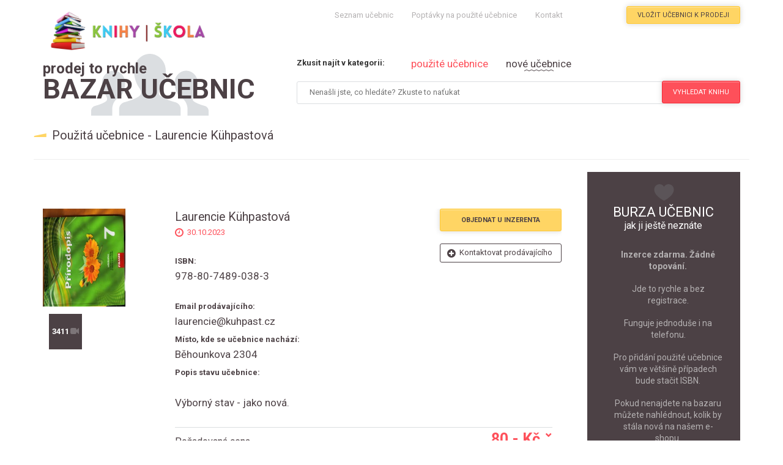

--- FILE ---
content_type: text/html; charset=UTF-8
request_url: https://bazar.knihyskola.cz/14324-laurencie-kuhpastova
body_size: 8008
content:
<!doctype html>
<html lang="cs">


<head>
  <!-- Basic Page Needs -->
  <meta charset="utf-8">
  <title>Bazar učebnic - Laurencie K&uuml;hpastov&aacute;</title>
  <meta name="description" content="Použit&aacute; učebnice: Laurencie K&uuml;hpastov&aacute;za cenu80,- Kč">
  <meta name="author" content="Filip Farník">

	<link rel="icon" type="image/vnd.microsoft.icon" href="http://beta.knihyskola.cz/img/favicon.ico?1470669136" />

  <!-- Mobile Specific Metas-->
  <meta name="viewport" content="width=device-width, initial-scale=1.0">
  <meta content="telephone=no" name="format-detection">

  <link href='https://fonts.googleapis.com/css?family=Roboto:400,100,700' rel='stylesheet' type='text/css'>
  <link href='https://fonts.googleapis.com/css?family=Open+Sans:800italic' rel='stylesheet' type='text/css'>

  <!-- Stylesheets -->
  <link media="all" type="text/css" rel="stylesheet" href="https://bazar.knihyskola.cz/assets/themes/css/fontawesome.css">

  <link media="all" type="text/css" rel="stylesheet" href="https://bazar.knihyskola.cz/assets/themes/css/gozha-nav.css">

  <link media="all" type="text/css" rel="stylesheet" href="https://bazar.knihyskola.cz/assets/themes/css/external/jquery.selectbox.css">

  <link media="all" type="text/css" rel="stylesheet" href="https://bazar.knihyskola.cz/assets/themes/rs-plugin/css/settings.css">

  <link media="all" type="text/css" rel="stylesheet" href="https://bazar.knihyskola.cz/assets/themes/css/style.css?v=1">

  <link media="all" type="text/css" rel="stylesheet" href="https://bazar.knihyskola.cz/assets/themes/css/style.css?v=1">


  
  <link media="all" type="text/css" rel="stylesheet" href="https://bazar.knihyskola.cz/assets/themes/css/external/idangerous.swiper.css">

  <script src="https://bazar.knihyskola.cz/assets/themes/js/external/idangerous.swiper.min.js"></script>

  <script src="https://bazar.knihyskola.cz/assets/themes/js/external/modernizr.custom.js"></script>


  

  <!-- HTML5 shim and Respond.js IE8 support of HTML5 elements and media queries -->
  <!--[if lt IE 9]>
    <script src="https://bazar.knihyskola.cz/assets/themes/js/html5shiv.js"></script>

    <script src="https://bazar.knihyskola.cz/assets/themes/js/rspond.js"></script>

  <![endif]-->

<script async src="//pagead2.googlesyndication.com/pagead/js/adsbygoogle.js"></script>
<script>
  (adsbygoogle = window.adsbygoogle || []).push({
    google_ad_client: "ca-pub-8020624917025761",
    enable_page_level_ads: true
  });
</script>
  
</head>



<body>


<div class="wrapper">

  <!-- Header div -->
  <header class="header-wrapper header-wrapper--home">

      <div class="container">

          <!-- Logo link-->
          <div class="container">
              <a href='https://bazar.knihyskola.cz' class="logo" title="Bazar učebnic">
                  <img alt='Burza učebnic' src="https://bazar.knihyskola.cz/assets/themes/images/logo.png">
              </a>
          </div>
          <!-- Logo link -->

          <!-- Navigation -->
          <nav id="navigation-box">

              <a href="#" id="navigation-toggle" title="Prodej učebnic">
                    <span class="menu-icon">
                        <span class="icon-toggle" role="button" aria-label="Toggle Navigation">
                            <span class="lines"></span>
                        </span>
                    </span>
              </a>


              <ul id="navigation">

                  <li>
                      <span class="plus"></span>
                      <a href="https://bazar.knihyskola.cz/objednavka" title="Objednat učebnice">Seznam učebnic</a>
                  </li>

                  <li>
                      <span class=" plus"></span>
                      <a href="https://bazar.knihyskola.cz/poptavky-na-pouzite-ucebnice" title="Použité učebnice">Poptávky na použité učebnice</a>
                  </li>

                  <li>
                      <span class=" plus"></span>
                      <a href="http://beta.knihyskola.cz/napiste-nam" title="Levné učebnice">Kontakt</a>
                  </li>

              </ul>
          </nav>
          <!-- Navigation -->



          <!-- Additional header buttons -->
          <div class="control-panel">

              <a href="https://bazar.knihyskola.cz/pridani-pouzite-ucebnice" class="btn btn-md btn--warning btn--book" title="Prodat použitou učebnici">Vložit učebnici k prodeji</a>
          </div>
          <!-- Additional header buttons -->

      </div>
  </header>
  <!-- Header div -->




  <!-- CONTENT content -->
  <div class="container">

      <!-- SEARCH content-->
      <div class="col-sm-12">

          <div class="mega-select-present mega-select-top mega-select--full">

              <br>

              <div class="mega-select-marker hidden-xs">
                  <a href="https://bazar.knihyskola.cz" title="Bazar učebnic">
                      <div class="marker-indecator actors">
                          <p class="select-marker"><span>prodej to rychle</span> <br>Bazar učebnic</p>
                      </div>
                  </a>

                  <a href="http://beta.knihyskola.cz/" title="Učebnice do školy">
                      <div class="marker-indecator cs">
                          <p class="select-marker"><span> nové učebnice v</span> <br>e-shopu</p>
                      </div>
                  </a>
              </div>

              <div class="mega-select pull-right">
                  <span class="mega-select__point">Zkusit najít v kategorii:</span>
                  <ul class="mega-select__sort">
                      <li class="filter-wrap"><a href="#" class="mega-select__filter filter--active" data-filter='actors' title="Použité učebnice">použité učebnice</a></li>
                      <li class="filter-wrap"><a href="#" class="mega-select__filter" data-filter='cs' title="Nové učebnice">nové učebnice</a></li>
                  </ul>


                  <form method="POST" action="https://bazar.knihyskola.cz/vyhledani-pouzite-ucebnice" accept-charset="UTF-8" id="form_search" class="form-horizontal"><input name="_token" type="hidden" value="4p6AEN9WZe86HpzucFeDuHcIqzWnalAUl9jf8iVO">
                  <input placeholder="Nena&scaron;li jste, co hled&aacute;te? Zkuste to naťukat" class="select__field" name="search_input" type="text">


                  <div class="select__btn">
                      <a id="btn_submit_search" class="btn btn-md btn--danger actors" title="Učebnice levně">Vyhledat <span class="hidden-exrtasm">knihu</span></a>
                      <a id="btn_search_new" class="btn btn-md btn--danger cs" title="Nové učebnice">Vyhledat <span class="hidden-exrtasm">novou knihu</span></a>
                  </div>

                  </form>
              </div>
          </div>
      </div>
      <!-- SEARCH content -->


      <div class="clearfix"></div>




      <!-- MAIN content -->
      <div class="col-sm-12">
          <div class="row">

                  <h2 class="page-heading">Použit&aacute; učebnice - Laurencie K&uuml;hpastov&aacute;</h2>

              <hr>

              <div class="col-sm-8 col-md-9">

                  
                  
                      <div id="status-box" class="alert alert-info d-none">
                          <a class="close" data-dismiss="alert" href="#" aria-hidden="true" title="Prodej knih"></a>
                          <span class='icon-info'></span>
                          <ul>
                              <li id="status-alert"></li>
                          </ul>
                      </div>
                      <br>
                  
    <div class="movie movie--preview release">
        <div class="col-sm-5 col-md-3">
            <div class="movie__images">
                                    <img alt='Použitá učebnice' src="https://bazar.knihyskola.cz/images/book/2023/10/14323.jpg" width="135" height="160" alt="">
                            </div>
            <div class="movie__feature">
               <a class="movie__feature-item movie__feature--video" title="Počet shlédnutí levné učebnice">3411</a>
            </div>
        </div>

        <div class="col-sm-7 col-md-9">
            <a title="Laurencie K&uuml;hpastov&aacute;" class="movie__title link--huge">Laurencie K&uuml;hpastov&aacute;</a>

            <p class="movie__time">30.10.2023 </p>

                            <p class="movie__option"><strong>ISBN:<br> </strong><a title="Levné učebnice s ISBN 978-80-7489-038-3">978-80-7489-038-3</a></p>
            
                            <br>
                <p class="movie__option"><strong>Email prodávajícího:<br> </strong><a title="Bazarová učebnice">laurencie@kuhpast.cz</a></p>
            



            
                                  <p class="movie__option"><strong>Místo, kde se učebnice nachází:<br> </strong><a title="Učebnice pro bazarový prodej">Běhounkova 2304</a></p>
                            
        
                <p class="movie__option"><strong>Popis stavu učebnice:<br> </strong><br><a title="Burza učebnic">V&yacute;born&yacute; stav - jako nov&aacute;.</a></p>
            




            <div class="movie__btns">
                <a id="order-btn" class="btn btn-md btn--warning" title="Objednání bazarové učebnice"><strong>Objednat u inzerenta</strong></a>
                <a href="mailto:laurencie@kuhpast.cz" class="watchlist" title="Kontaktovat pro koupení použité učebnice">Kontaktovat prodávajícího</a>
            </div>

            <div class="preview-footer">
                <div class="movie__rate"><div class="score"></div>Požadovaná cena</div>
                <a class="movie__show-btn" title="Cena použité učebnice">80,- Kč</a>
            </div>
        </div>

        <div class="clearfix"></div>
    </div>


    <br><br>
    <div id="order"  class="row">
        <h2 class="page-heading" >Objednat knihu - zpráva prodávajícímu</h2>
      <div class="col-sm-8">

       <form method="POST" action="https://bazar.knihyskola.cz/odeslani-pouzite-ucebnice-mail" accept-charset="UTF-8" id="form_add_book" class="form contact-info comment-form login" enctype="multipart/form-data"><input name="_token" type="hidden" value="4p6AEN9WZe86HpzucFeDuHcIqzWnalAUl9jf8iVO">


          <input type="hidden" name="book_name" value="Laurencie K&uuml;hpastov&aacute;">
          <input type="hidden" name="book_id" value="14324">
          <input type="hidden" name="book_url" value="laurencie-kuhpastova">

            <div class="col-sm-8">
                Jméno, příjmení*:
                <input type='text'     placeholder='Jméno, příjmení'   name='name' class="login__input">
                Email*:
                <input type='email'    placeholder='Emailová adresa'   name='email'    class="login__input">
                Telefonní číslo*:
                <input type='text'    placeholder='Telefonní číslo'   name='phone'    class="login__input">
            </div>
            <div class="col-sm-12">
                Zpráva*:
                <textarea class="comment-form__text" placeholder='Zpráva prodávajícímu' name="message"></textarea>
                <button type='submit' class="btn btn-md btn--danger comment-form__btn">Odeslat</button>
            </div>

       </form>

      </div>
    </div>



    <div class="row another-product">
    <br><br>
    <small style="color:#dbdee1;float: right;"> ozn.: #2222</small>
    <hr>
    <h3>Možná by se vám také hodilo</h3>

        <!-- GENERATE PRODUCT content ------------------------------------------------------------------>
        <div style="display: none">0</div>
        
              <div style="display: none">1</div> <div class="row margin-3"><br> 
                <div class="col-sm-3 col--remove">
                    <div class="post post--preview">
                        <div class="post__image">
                                                            <a href="https://bazar.knihyskola.cz/14324-laurencie-kuhpastova"><img alt='Použitá učebnice' src="https://bazar.knihyskola.cz/images/book/2026/1/16277.jpeg"></a>
                                                        <div class="social social--position">
                            </div>
                        </div>
                        <div class="post_info">
                            <p class="post__date">18.01.2026</p>

                            <a href="https://bazar.knihyskola.cz/16278-studio-d-b1-nemcina-pro-js-a-ss---ucebnice-+-cd" class="post__title" id="name_product"  title="Laurencie K&uuml;hpastov&aacute; - bazar učebnice">Studio d B1 němčina pro J&Scaron; a S&Scaron; - učebnice + CD</a>
                            <a href="https://bazar.knihyskola.cz/16278-studio-d-b1-nemcina-pro-js-a-ss---ucebnice-+-cd" class="btn read-more post--btn" id="price_product" title="Použitá učebnice za 350 Kč">350<small> Kč</small></a>
                        </div>
                    </div>
                </div>

                 <div style="display: none">0</div> </div>         
            
                <div class="col-sm-3 col--remove">
                    <div class="post post--preview">
                        <div class="post__image">
                                                            <a href="https://bazar.knihyskola.cz/14324-laurencie-kuhpastova"><img alt='Použitá učebnice' src="http://beta.knihyskola.cz/23121-small_default/raduga-po-novomu-4-ucebnice.jpg"></a>
                                                        <div class="social social--position">
                            </div>
                        </div>
                        <div class="post_info">
                            <p class="post__date">09.01.2026</p>

                            <a href="https://bazar.knihyskola.cz/16277-raduga-po-novomu-4----ucebnice" class="post__title" id="name_product"  title="Laurencie K&uuml;hpastov&aacute; - bazar učebnice">Raduga po-novomu 4  - učebnice</a>
                            <a href="https://bazar.knihyskola.cz/16277-raduga-po-novomu-4----ucebnice" class="btn read-more post--btn" id="price_product" title="Použitá učebnice za 120 Kč">120<small> Kč</small></a>
                        </div>
                    </div>
                </div>

                        
            
                <div class="col-sm-3 col--remove">
                    <div class="post post--preview">
                        <div class="post__image">
                                                            <a href="https://bazar.knihyskola.cz/14324-laurencie-kuhpastova"><img alt='Použitá učebnice' src="http://beta.knihyskola.cz/23120-small_default/raduga-po-novomu-3-ucebnice.jpg"></a>
                                                        <div class="social social--position">
                            </div>
                        </div>
                        <div class="post_info">
                            <p class="post__date">09.01.2026</p>

                            <a href="https://bazar.knihyskola.cz/16276-raduga-po-novomu-3---ucebnice" class="post__title" id="name_product"  title="Laurencie K&uuml;hpastov&aacute; - bazar učebnice">Raduga po-novomu 3 - učebnice</a>
                            <a href="https://bazar.knihyskola.cz/16276-raduga-po-novomu-3---ucebnice" class="btn read-more post--btn" id="price_product" title="Použitá učebnice za 100 Kč">100<small> Kč</small></a>
                        </div>
                    </div>
                </div>

                        
            
                <div class="col-sm-3 col--remove">
                    <div class="post post--preview">
                        <div class="post__image">
                                                            <a href="https://bazar.knihyskola.cz/14324-laurencie-kuhpastova"><img alt='Použitá učebnice' src="http://beta.knihyskola.cz/23117-small_default/raduga-po-novomu-2-ucebnice.jpg"></a>
                                                        <div class="social social--position">
                            </div>
                        </div>
                        <div class="post_info">
                            <p class="post__date">09.01.2026</p>

                            <a href="https://bazar.knihyskola.cz/16275-raduga-po-novomu-2---ucebnice" class="post__title" id="name_product"  title="Laurencie K&uuml;hpastov&aacute; - bazar učebnice">Raduga po-novomu 2 - učebnice</a>
                            <a href="https://bazar.knihyskola.cz/16275-raduga-po-novomu-2---ucebnice" class="btn read-more post--btn" id="price_product" title="Použitá učebnice za 120 Kč">120<small> Kč</small></a>
                        </div>
                    </div>
                </div>

                        
              <div style="display: none">1</div> <div class="row margin-3"><br> 
                <div class="col-sm-3 col--remove">
                    <div class="post post--preview">
                        <div class="post__image">
                                                            <a href="https://bazar.knihyskola.cz/14324-laurencie-kuhpastova"><img alt='Použitá učebnice' src="http://beta.knihyskola.cz/23116-small_default/raduga-po-novomu-1-ucebnice.jpg"></a>
                                                        <div class="social social--position">
                            </div>
                        </div>
                        <div class="post_info">
                            <p class="post__date">09.01.2026</p>

                            <a href="https://bazar.knihyskola.cz/16274-raduga-po-novomu-1---ucebnice" class="post__title" id="name_product"  title="Laurencie K&uuml;hpastov&aacute; - bazar učebnice">Raduga po-novomu 1 - učebnice</a>
                            <a href="https://bazar.knihyskola.cz/16274-raduga-po-novomu-1---ucebnice" class="btn read-more post--btn" id="price_product" title="Použitá učebnice za 120 Kč">120<small> Kč</small></a>
                        </div>
                    </div>
                </div>

                 <div style="display: none">0</div> </div>         
            
                <div class="col-sm-3 col--remove">
                    <div class="post post--preview">
                        <div class="post__image">
                                                            <a href="https://bazar.knihyskola.cz/14324-laurencie-kuhpastova"><img alt='Bazar učebnice' src="https://bazar.knihyskola.cz/assets/themes/img/default.jpg"></a>
                                                        <div class="social social--position">
                            </div>
                        </div>
                        <div class="post_info">
                            <p class="post__date">05.01.2026</p>

                            <a href="https://bazar.knihyskola.cz/16273-direkt-neu-uc-+-ps" class="post__title" id="name_product"  title="Laurencie K&uuml;hpastov&aacute; - bazar učebnice">Direkt NEU uč + ps</a>
                            <a href="https://bazar.knihyskola.cz/16273-direkt-neu-uc-+-ps" class="btn read-more post--btn" id="price_product" title="Použitá učebnice za 150 Kč">150<small> Kč</small></a>
                        </div>
                    </div>
                </div>

                        
            
                <div class="col-sm-3 col--remove">
                    <div class="post post--preview">
                        <div class="post__image">
                                                            <a href="https://bazar.knihyskola.cz/14324-laurencie-kuhpastova"><img alt='Bazar učebnice' src="https://bazar.knihyskola.cz/assets/themes/img/default.jpg"></a>
                                                        <div class="social social--position">
                            </div>
                        </div>
                        <div class="post_info">
                            <p class="post__date">05.01.2026</p>

                            <a href="https://bazar.knihyskola.cz/16272-new-maturita-activator" class="post__title" id="name_product"  title="Laurencie K&uuml;hpastov&aacute; - bazar učebnice">New Maturita Activator</a>
                            <a href="https://bazar.knihyskola.cz/16272-new-maturita-activator" class="btn read-more post--btn" id="price_product" title="Použitá učebnice za 150 Kč">150<small> Kč</small></a>
                        </div>
                    </div>
                </div>

                        
            
                <div class="col-sm-3 col--remove">
                    <div class="post post--preview">
                        <div class="post__image">
                                                            <a href="https://bazar.knihyskola.cz/14324-laurencie-kuhpastova"><img alt='Bazar učebnice' src="https://bazar.knihyskola.cz/assets/themes/img/default.jpg"></a>
                                                        <div class="social social--position">
                            </div>
                        </div>
                        <div class="post_info">
                            <p class="post__date">05.01.2026</p>

                            <a href="https://bazar.knihyskola.cz/16271-%09nova-literatura-pro-ss-ps-2" class="post__title" id="name_product"  title="Laurencie K&uuml;hpastov&aacute; - bazar učebnice">	Nov&aacute; literatura pro S&Scaron; PS 2</a>
                            <a href="https://bazar.knihyskola.cz/16271-%09nova-literatura-pro-ss-ps-2" class="btn read-more post--btn" id="price_product" title="Použitá učebnice za 120 Kč">120<small> Kč</small></a>
                        </div>
                    </div>
                </div>

                        
              <div style="display: none">1</div> <div class="row margin-3"><br> 
                <div class="col-sm-3 col--remove">
                    <div class="post post--preview">
                        <div class="post__image">
                                                            <a href="https://bazar.knihyskola.cz/14324-laurencie-kuhpastova"><img alt='Bazar učebnice' src="https://bazar.knihyskola.cz/assets/themes/img/default.jpg"></a>
                                                        <div class="social social--position">
                            </div>
                        </div>
                        <div class="post_info">
                            <p class="post__date">05.01.2026</p>

                            <a href="https://bazar.knihyskola.cz/16270-nova-literatura-pro-ss-uc-2" class="post__title" id="name_product"  title="Laurencie K&uuml;hpastov&aacute; - bazar učebnice">Nov&aacute; literatura pro S&Scaron; UČ 2</a>
                            <a href="https://bazar.knihyskola.cz/16270-nova-literatura-pro-ss-uc-2" class="btn read-more post--btn" id="price_product" title="Použitá učebnice za 130 Kč">130<small> Kč</small></a>
                        </div>
                    </div>
                </div>

                 <div style="display: none">0</div> </div>         
            
                <div class="col-sm-3 col--remove">
                    <div class="post post--preview">
                        <div class="post__image">
                                                            <a href="https://bazar.knihyskola.cz/14324-laurencie-kuhpastova"><img alt='Bazar učebnice' src="https://bazar.knihyskola.cz/assets/themes/img/default.jpg"></a>
                                                        <div class="social social--position">
                            </div>
                        </div>
                        <div class="post_info">
                            <p class="post__date">05.01.2026</p>

                            <a href="https://bazar.knihyskola.cz/16269-nova-literatura-pro-ss-uc-1" class="post__title" id="name_product"  title="Laurencie K&uuml;hpastov&aacute; - bazar učebnice">Nov&aacute; literatura pro S&Scaron; UČ 1</a>
                            <a href="https://bazar.knihyskola.cz/16269-nova-literatura-pro-ss-uc-1" class="btn read-more post--btn" id="price_product" title="Použitá učebnice za 130 Kč">130<small> Kč</small></a>
                        </div>
                    </div>
                </div>

                        
            
                <div class="col-sm-3 col--remove">
                    <div class="post post--preview">
                        <div class="post__image">
                                                            <a href="https://bazar.knihyskola.cz/14324-laurencie-kuhpastova"><img alt='Bazar učebnice' src="https://bazar.knihyskola.cz/assets/themes/img/default.jpg"></a>
                                                        <div class="social social--position">
                            </div>
                        </div>
                        <div class="post_info">
                            <p class="post__date">05.01.2026</p>

                            <a href="https://bazar.knihyskola.cz/16268-jazyk-latinsky-i" class="post__title" id="name_product"  title="Laurencie K&uuml;hpastov&aacute; - bazar učebnice">Jazyk latinsk&yacute; I</a>
                            <a href="https://bazar.knihyskola.cz/16268-jazyk-latinsky-i" class="btn read-more post--btn" id="price_product" title="Použitá učebnice za 120 Kč">120<small> Kč</small></a>
                        </div>
                    </div>
                </div>

                        
            
                <div class="col-sm-3 col--remove">
                    <div class="post post--preview">
                        <div class="post__image">
                                                            <a href="https://bazar.knihyskola.cz/14324-laurencie-kuhpastova"><img alt='Bazar učebnice' src="https://bazar.knihyskola.cz/assets/themes/img/default.jpg"></a>
                                                        <div class="social social--position">
                            </div>
                        </div>
                        <div class="post_info">
                            <p class="post__date">05.01.2026</p>

                            <a href="https://bazar.knihyskola.cz/16267-nova-literatura-pro-ss-ps-1" class="post__title" id="name_product"  title="Laurencie K&uuml;hpastov&aacute; - bazar učebnice">Nov&aacute; literatura pro S&Scaron; PS 1</a>
                            <a href="https://bazar.knihyskola.cz/16267-nova-literatura-pro-ss-ps-1" class="btn read-more post--btn" id="price_product" title="Použitá učebnice za 110 Kč">110<small> Kč</small></a>
                        </div>
                    </div>
                </div>

                        
              <div style="display: none">1</div> <div class="row margin-3"><br> 
                <div class="col-sm-3 col--remove">
                    <div class="post post--preview">
                        <div class="post__image">
                                                            <a href="https://bazar.knihyskola.cz/14324-laurencie-kuhpastova"><img alt='Bazar učebnice' src="https://bazar.knihyskola.cz/assets/themes/img/default.jpg"></a>
                                                        <div class="social social--position">
                            </div>
                        </div>
                        <div class="post_info">
                            <p class="post__date">05.01.2026</p>

                            <a href="https://bazar.knihyskola.cz/16266-fyzika-v-kostce-" class="post__title" id="name_product"  title="Laurencie K&uuml;hpastov&aacute; - bazar učebnice">Fyzika v kostce </a>
                            <a href="https://bazar.knihyskola.cz/16266-fyzika-v-kostce-" class="btn read-more post--btn" id="price_product" title="Použitá učebnice za 80 Kč">80<small> Kč</small></a>
                        </div>
                    </div>
                </div>

                 <div style="display: none">0</div> </div>         
            
                <div class="col-sm-3 col--remove">
                    <div class="post post--preview">
                        <div class="post__image">
                                                            <a href="https://bazar.knihyskola.cz/14324-laurencie-kuhpastova"><img alt='Bazar učebnice' src="https://bazar.knihyskola.cz/assets/themes/img/default.jpg"></a>
                                                        <div class="social social--position">
                            </div>
                        </div>
                        <div class="post_info">
                            <p class="post__date">05.01.2026</p>

                            <a href="https://bazar.knihyskola.cz/16265-chemie-pro-gymnazia-1.-dil" class="post__title" id="name_product"  title="Laurencie K&uuml;hpastov&aacute; - bazar učebnice">Chemie pro gymn&aacute;zia 1. d&iacute;l</a>
                            <a href="https://bazar.knihyskola.cz/16265-chemie-pro-gymnazia-1.-dil" class="btn read-more post--btn" id="price_product" title="Použitá učebnice za 120 Kč">120<small> Kč</small></a>
                        </div>
                    </div>
                </div>

                        
            
                <div class="col-sm-3 col--remove">
                    <div class="post post--preview">
                        <div class="post__image">
                                                            <a href="https://bazar.knihyskola.cz/14324-laurencie-kuhpastova"><img alt='Bazar učebnice' src="https://bazar.knihyskola.cz/assets/themes/img/default.jpg"></a>
                                                        <div class="social social--position">
                            </div>
                        </div>
                        <div class="post_info">
                            <p class="post__date">05.01.2026</p>

                            <a href="https://bazar.knihyskola.cz/16264-chemie-pro-gymnazia-2.-dil" class="post__title" id="name_product"  title="Laurencie K&uuml;hpastov&aacute; - bazar učebnice">Chemie pro gymn&aacute;zia 2. d&iacute;l</a>
                            <a href="https://bazar.knihyskola.cz/16264-chemie-pro-gymnazia-2.-dil" class="btn read-more post--btn" id="price_product" title="Použitá učebnice za 120 Kč">120<small> Kč</small></a>
                        </div>
                    </div>
                </div>

                        
            
                <div class="col-sm-3 col--remove">
                    <div class="post post--preview">
                        <div class="post__image">
                                                            <a href="https://bazar.knihyskola.cz/14324-laurencie-kuhpastova"><img alt='Bazar učebnice' src="https://bazar.knihyskola.cz/assets/themes/img/default.jpg"></a>
                                                        <div class="social social--position">
                            </div>
                        </div>
                        <div class="post_info">
                            <p class="post__date">05.01.2026</p>

                            <a href="https://bazar.knihyskola.cz/16263-matematika---zakl.-poznatky" class="post__title" id="name_product"  title="Laurencie K&uuml;hpastov&aacute; - bazar učebnice">Matematika - Z&aacute;kl. poznatky</a>
                            <a href="https://bazar.knihyskola.cz/16263-matematika---zakl.-poznatky" class="btn read-more post--btn" id="price_product" title="Použitá učebnice za 90 Kč">90<small> Kč</small></a>
                        </div>
                    </div>
                </div>

                        
              <div style="display: none">1</div> <div class="row margin-3"><br> 
                <div class="col-sm-3 col--remove">
                    <div class="post post--preview">
                        <div class="post__image">
                                                            <a href="https://bazar.knihyskola.cz/14324-laurencie-kuhpastova"><img alt='Bazar učebnice' src="https://bazar.knihyskola.cz/assets/themes/img/default.jpg"></a>
                                                        <div class="social social--position">
                            </div>
                        </div>
                        <div class="post_info">
                            <p class="post__date">05.01.2026</p>

                            <a href="https://bazar.knihyskola.cz/16262-matematika---sbirka-uloh" class="post__title" id="name_product"  title="Laurencie K&uuml;hpastov&aacute; - bazar učebnice">Matematika - Sb&iacute;rka &uacute;loh</a>
                            <a href="https://bazar.knihyskola.cz/16262-matematika---sbirka-uloh" class="btn read-more post--btn" id="price_product" title="Použitá učebnice za 90 Kč">90<small> Kč</small></a>
                        </div>
                    </div>
                </div>

                 <div style="display: none">0</div> </div>         
            
                <div class="col-sm-3 col--remove">
                    <div class="post post--preview">
                        <div class="post__image">
                                                            <a href="https://bazar.knihyskola.cz/14324-laurencie-kuhpastova"><img alt='Použitá učebnice' src="https://bazar.knihyskola.cz/images/book/2026/1/16260.jpg"></a>
                                                        <div class="social social--position">
                            </div>
                        </div>
                        <div class="post_info">
                            <p class="post__date">03.01.2026</p>

                            <a href="https://bazar.knihyskola.cz/16261-maturita-v-pohode-cesky-jazyk-a-literatura" class="post__title" id="name_product"  title="Laurencie K&uuml;hpastov&aacute; - bazar učebnice">Maturita v pohodě Česk&yacute; jazyk a literatura</a>
                            <a href="https://bazar.knihyskola.cz/16261-maturita-v-pohode-cesky-jazyk-a-literatura" class="btn read-more post--btn" id="price_product" title="Použitá učebnice za 155 Kč">155<small> Kč</small></a>
                        </div>
                    </div>
                </div>

                        
            
                <div class="col-sm-3 col--remove">
                    <div class="post post--preview">
                        <div class="post__image">
                                                            <a href="https://bazar.knihyskola.cz/14324-laurencie-kuhpastova"><img alt='Použitá učebnice' src="http://beta.knihyskola.cz/21111-small_default/matematika-prehled-stredoskolskeho-uciva.jpg"></a>
                                                        <div class="social social--position">
                            </div>
                        </div>
                        <div class="post_info">
                            <p class="post__date">29.12.2025</p>

                            <a href="https://bazar.knihyskola.cz/16260-matematika---prehled-stredoskolskeho-uciva" class="post__title" id="name_product"  title="Laurencie K&uuml;hpastov&aacute; - bazar učebnice">Matematika - přehled středo&scaron;kolsk&eacute;ho učiva</a>
                            <a href="https://bazar.knihyskola.cz/16260-matematika---prehled-stredoskolskeho-uciva" class="btn read-more post--btn" id="price_product" title="Použitá učebnice za 80 Kč">80<small> Kč</small></a>
                        </div>
                    </div>
                </div>

                        
            
                <div class="col-sm-3 col--remove">
                    <div class="post post--preview">
                        <div class="post__image">
                                                            <a href="https://bazar.knihyskola.cz/14324-laurencie-kuhpastova"><img alt='Použitá učebnice' src="http://beta.knihyskola.cz/23334-small_default/literatura-pro-1rocnik-strednich-skol-ucebnice.jpg"></a>
                                                        <div class="social social--position">
                            </div>
                        </div>
                        <div class="post_info">
                            <p class="post__date">29.12.2025</p>

                            <a href="https://bazar.knihyskola.cz/16259-literatura-pro-1.rocnik-strednich-skol---ucebnice" class="post__title" id="name_product"  title="Laurencie K&uuml;hpastov&aacute; - bazar učebnice">Literatura pro 1.ročn&iacute;k středn&iacute;ch &scaron;kol - Učebnice</a>
                            <a href="https://bazar.knihyskola.cz/16259-literatura-pro-1.rocnik-strednich-skol---ucebnice" class="btn read-more post--btn" id="price_product" title="Použitá učebnice za 100 Kč">100<small> Kč</small></a>
                        </div>
                    </div>
                </div>

                        
              <div style="display: none">1</div> <div class="row margin-3"><br> 
                <div class="col-sm-3 col--remove">
                    <div class="post post--preview">
                        <div class="post__image">
                                                            <a href="https://bazar.knihyskola.cz/14324-laurencie-kuhpastova"><img alt='Použitá učebnice' src="http://beta.knihyskola.cz/23344-small_default/literatura-pro-2rocnik-strednich-skol-ucebnice.jpg"></a>
                                                        <div class="social social--position">
                            </div>
                        </div>
                        <div class="post_info">
                            <p class="post__date">29.12.2025</p>

                            <a href="https://bazar.knihyskola.cz/16258-literatura-pro-2.rocnik-strednich-skol---ucebnice" class="post__title" id="name_product"  title="Laurencie K&uuml;hpastov&aacute; - bazar učebnice">Literatura pro 2.ročn&iacute;k středn&iacute;ch &scaron;kol - Učebnice</a>
                            <a href="https://bazar.knihyskola.cz/16258-literatura-pro-2.rocnik-strednich-skol---ucebnice" class="btn read-more post--btn" id="price_product" title="Použitá učebnice za 100 Kč">100<small> Kč</small></a>
                        </div>
                    </div>
                </div>

                 <div style="display: none">0</div> </div>         
            
                <div class="col-sm-3 col--remove">
                    <div class="post post--preview">
                        <div class="post__image">
                                                            <a href="https://bazar.knihyskola.cz/14324-laurencie-kuhpastova"><img alt='Použitá učebnice' src="http://beta.knihyskola.cz/23343-small_default/literatura-pro-2rocnik-strednich-skol-pracovni-sesit.jpg"></a>
                                                        <div class="social social--position">
                            </div>
                        </div>
                        <div class="post_info">
                            <p class="post__date">29.12.2025</p>

                            <a href="https://bazar.knihyskola.cz/16257-literatura-pro-2.rocnik-strednich-skol---pracovni-sesit" class="post__title" id="name_product"  title="Laurencie K&uuml;hpastov&aacute; - bazar učebnice">Literatura pro 2.ročn&iacute;k středn&iacute;ch &scaron;kol - Pracovn&iacute; se&scaron;it</a>
                            <a href="https://bazar.knihyskola.cz/16257-literatura-pro-2.rocnik-strednich-skol---pracovni-sesit" class="btn read-more post--btn" id="price_product" title="Použitá učebnice za 100 Kč">100<small> Kč</small></a>
                        </div>
                    </div>
                </div>

                        
            
                <div class="col-sm-3 col--remove">
                    <div class="post post--preview">
                        <div class="post__image">
                                                            <a href="https://bazar.knihyskola.cz/14324-laurencie-kuhpastova"><img alt='Použitá učebnice' src="https://bazar.knihyskola.cz/images/book/2025/12/16255.jpg"></a>
                                                        <div class="social social--position">
                            </div>
                        </div>
                        <div class="post_info">
                            <p class="post__date">29.12.2025</p>

                            <a href="https://bazar.knihyskola.cz/16256-raduga-po-novomu-2---ucebnice" class="post__title" id="name_product"  title="Laurencie K&uuml;hpastov&aacute; - bazar učebnice">Raduga po-novomu 2 - učebnice</a>
                            <a href="https://bazar.knihyskola.cz/16256-raduga-po-novomu-2---ucebnice" class="btn read-more post--btn" id="price_product" title="Použitá učebnice za 100 Kč">100<small> Kč</small></a>
                        </div>
                    </div>
                </div>

                        
            
                <div class="col-sm-3 col--remove">
                    <div class="post post--preview">
                        <div class="post__image">
                                                            <a href="https://bazar.knihyskola.cz/14324-laurencie-kuhpastova"><img alt='Použitá učebnice' src="https://bazar.knihyskola.cz/images/book/2025/12/16254.jpg"></a>
                                                        <div class="social social--position">
                            </div>
                        </div>
                        <div class="post_info">
                            <p class="post__date">29.12.2025</p>

                            <a href="https://bazar.knihyskola.cz/16255-geografie-2" class="post__title" id="name_product"  title="Laurencie K&uuml;hpastov&aacute; - bazar učebnice">Geografie 2</a>
                            <a href="https://bazar.knihyskola.cz/16255-geografie-2" class="btn read-more post--btn" id="price_product" title="Použitá učebnice za 50 Kč">50<small> Kč</small></a>
                        </div>
                    </div>
                </div>

                        
        <div class="row">
            <div class="pagi-custom"><div class="pull-left"><a href='https://bazar.knihyskola.cz/14324-laurencie-kuhpastova?page=1' class='btn btn-sm btn--success disabled'><span class='glyphicon glyphicon-chevron-left'></span> První strana</a> <a href='' class='btn btn-sm btn--success disabled'><span class='glyphicon glyphicon-chevron-left pagi-margin'></span><span class='glyphicon glyphicon-chevron-left'></span> Předchozí </a></div> <div class="pull-right"><a href='https://bazar.knihyskola.cz/14324-laurencie-kuhpastova?page=2' class='btn btn-sm btn--success '>Další <span class='glyphicon glyphicon-chevron-right pagi-margin'></span><span class='glyphicon glyphicon-chevron-right'></span></a> <a href='https://bazar.knihyskola.cz/14324-laurencie-kuhpastova?page=336' class='btn btn-sm btn--success '>Poslední strana <span class='glyphicon glyphicon-chevron-right'></span></a></div></div>

        </div>
        <!-- GENERATE RODUCT content ------------------------------------------------------------------>
    </div>



             </div>

              <!-- RIGHT SIDE content -->
              <aside class="col-sm-4 col-md-3">
                  <div class="sitebar first-banner--left">

                      <!-- BEST          content-->
                      <div class="category category--popular marginb-sm">
                          <h2 class="category__title">Burza učebnic <br><span class="title-edition">jak ji ještě neznáte</span></h2>
                          <ul>

                              <li><a class="category__item" title="Inzerce učebnic"><strong>Inzerce zdarma. Žádné topování.</strong></a></li>
                              <li><a class="category__item" title="Prodání učebnice">Jde to rychle a bez registrace.</a></li>
                              <li><a class="category__item" title="Prodej knih">Funguje jednoduše i na telefonu.</a></li>
                              <li><a class="category__item" title="Použité učebnice">Pro přidání použité učebnice vám ve většině případech bude stačit ISBN.</a></li>
                              <li><a class="category__item" title="Bazar učebnic">Pokud nenajdete na bazaru můžete nahlédnout, kolik by stála nová na našem e-shopu.</a></li>


                          </ul>
                      </div>
                      <!-- BEST          content -->

                      <!-- CATEGORY          content -->


                          <div class="promo marginb-sm">

                              <div class="promo__head">Kategorie</div>

                              <div class="promo__describe">použité učebnice</div>

                              <div class="promo__content">
                                  <ul>
                                      <li class="store-variant"><a title="Učebnice bazar" href="https://bazar.knihyskola.cz" class="category__item text-center">Vše <span class="small-p">(8063)</span></a></li>
                                      <li class="store-variant"><a title="Bazarové učebnice" href="https://bazar.knihyskola.cz/prodejna-pouzita-ucebnice" class="category__item text-center">na Prodejně <span class="small-p">(3774)</span></a></li>
                                      <li class="store-variant"><a title="Bazar knih" href="https://bazar.knihyskola.cz/studenti-pouzita-ucebnice" class="category__item text-center">mimo Prodejnu <span class="small-p">(4289)</span></a></li>
                                      <li class="store-variant"><a title="Učebnice levně" href="https://bazar.knihyskola.cz/201-pouzita-ucebnice" class="category__item text-center">nad 200,-Kč <span class="small-p">(952)</span></a></li>
                                      <li class="store-variant"><a title="Prodání učebnice" href="https://bazar.knihyskola.cz/200-pouzita-ucebnice" class="category__item text-center">do 200,-Kč <span class="small-p">(7421)</span></a></li>
                                      <li class="store-variant"><a title="Učebnice bazar" href="https://bazar.knihyskola.cz/100-pouzita-ucebnice" class="category__item text-center">do 100,-Kč <span class="small-p">(5288)</span></a></li>

                                  </ul>
                              </div>
                          </div>

                      <!-- CATEGORY          content -->





                      <!-- SOCIAL          content-->
                      <div class="social-right"><strong>Nahlédněte také na náš facebook.</strong> <br class="hidden-xs"><br> </div>
                      <div id="fb-root">
                          <div class="fb-page" data-href="https://www.facebook.com/knihyskola" data-tabs="timeline" data-width="240" data-height="330" data-p-header="false" data-adapt-container-width="true" data-hide-cover="false" data-show-facepile="false"><blockquote cite="https://www.facebook.com/knihyskola" class="fb-xfbml-parse-ignore"><a title="Nové učebnice" href="https://www.facebook.com/knihyskola">Knihy&amp;Škola Vyškov</a></blockquote></div>
                      </div>
                      <div class="social-right">Nevíte si z něcím rady? Neváhejte nás kontaktovat. Rádi vám pomůžeme. <br class="hidden-xs"><br> </div>


                      <!-- SOCIAL          content -->

                        <br>




                          <div class="category category--discuss category--count marginb-sm mobile-category ls-cat">
                              <a href="http://beta.knihyskola.cz/" title="Učebnice do školy">
                                <h3 class="category__title">Knihy&Škola <br><span class="title-edition">prodej učebnic, knih, školních a výtvarných potřeb</span></h3>
                              </a>
                              <div class="promo__describe">

                                  <ul>
                                      <li><a title="Učebnice angličtiny" href="http://beta.knihyskola.cz/jazykove-skoly/83-83-anglictina/" class="category__item"> Akce na angličtiny, jazykové učebnice</a></li>
                                      <li><a title="Učebnice sleva" href="http://beta.knihyskola.cz" class="category__item">Sleva na všechny učebnice ve výši 10%</a></li>
                                      <li><a title="Logické hry" href="http://beta.knihyskola.cz/12-logicke-hry/" class="category__item">Logické hry, osobní rozvoj, zábava</a></li>

                                  </ul>
                              </div>
                          </div>

                      <!-- REKLAMA     content -->


                  </div>
              </aside>
              <!-- RIGHT SIDE content -->


              <!-- ABOUT -->
              <div class="col-sm-12">

                  <br><br> <br><br>
                  <hr>
                  <p><h3>Nový <strong> bazar učebnic </strong>, jak ho ještě neznáte.</h3>

                        Máte použité učebnice, které již nepotřebujete? U nás je můžete rychle prodat.
                        Prodáním svých starých nebo nepoužívaných učebnic získáte nejen peníze zpět, ale ušetříte hromadu peněz ostatním.
                        <strong>Žádná registrace</strong>. Žádné zdlouhavé přidávání použitých učebnic.
                        Zadáte pouze ISBN učebnice a ve většině případech se vám automaticky vyplní název a obrázek.
                        Nemusíte ztrácet čas hledáním vhodného obrázku.
                        Zobrazíme vám i cenu, za kterou se prodává nová učebnice u nás na <a href="http://beta.knihyskola.cz/" title="Učebnice pro ZŠ">eshopu s učebnicemi</a>.


                  <div class="col-sm-12 col-md-6">
                      <blockquote class="quote quote--intext">
                          S pomocí knih se mnozí stávají učenými i mimo školu. Bez knih pak nebývá učený nikdo ani ve škole.

                          <p class="quote__author"><span class="quote__author-name">Jan Amos Komenský</span></p>
                      </blockquote>
                  </div>

                  <p><h4>Dopřejte si komfort kvalitního bazaru</h4>
                  <p>Máme v evidenci na pobočce Vyškov přes 2000 <strong>použitých učebnic</strong>, které jsou i zde na bazaru. Můžete se pro něj stavit ještě dnes. Knihy evidované na pobočce ve <strong>Vyškově</strong> jsou označeny v detailu učebnice.</p>

              </div>
              <!-- ABOUT -->

          </div>
      </div>
      <!-- MAIN content -->

  </div>
  <!-- CONTENT content -->


  <div class="clearfix"></div>



  <!-- FOOTER content -->
  <footer class="footer-wrapper">

      <div class="container">
          <div class="col-xs-4 col-md-2 footer-nav">
              <ul class="nav-link">
                  <li><a title="Bazar učebnic" href="https://bazar.knihyskola.cz" class="nav-link__item">Bazar učebnic</a></li>
                  <li><a title="Knihy do školy" href="http://beta.knihyskola.cz" class="nav-link__item">Nové učebnice</a></li>
                  <li><a title="Levné učebnice" href="https://bazar.knihyskola.cz/podminky-bazaru-ucebnic" class="nav-link__item">Podmínky bazaru</a></li>

                  <li><a title="Učebnice Brno" href="http://beta.knihyskola.cz/napiste-nam" class="nav-link__item">Kontakt</a></li>
              </ul>
          </div>


          <div class="col-xs-4 col-md-2 footer-nav">
              <ul class="nav-link">
                  <li><a title="Přidání použité učebnice" href="https://bazar.knihyskola.cz/pridani-pouzite-ucebnice" class="nav-link__item">Přidání učebnice</a></li>
                  <li><a title="Učebnice bazar" href="https://bazar.knihyskola.cz/upraveni-pouzite-ucebnice" class="nav-link__item">Upravení učebnice</a></li>
                  <li><a title="Prodat starou učebnici" href="https://bazar.knihyskola.cz/odstraneni-pouzite-ucebnice" class="nav-link__item">Odstranění učebnice</a></li>
              </ul>
          </div>


          <div class="col-xs-4 col-md-2 footer-nav">
              <ul class="nav-link">

              </ul>
          </div>


          <div class="col-xs-12 col-md-6">

              <div class="footer-info">

                  <p class="heading-special--small">ve spolupráci s <strong>Knihy&Škola</strong> <br><span class="title-edition">prodej učebnic, školních a výtvarných potřeb<br></span></p>

                  <div class="social">
                      <a title="Facebook levných učebnic" href='https://www.facebook.com/knihyskola' class="social__variant fa fa-facebook"></a>
                  </div>

                  <div class="clearfix"></div>
                  <p class="copy">&copy; 2016. Copyright 2016. All Rights Reserved. Created by <a href="https://www.filipfarnik.cz/" title="Freelancer Brno - SEO konzultant | Filip Farník">Filip Farník</a>. </p>


              </div>
          </div>
      </div>

  </footer>
  <!-- FOOTER content -->

</div><!-- WRAPPER-->






<script src="https://bazar.knihyskola.cz/assets/themes/js/jquery.min.js"></script>

<script src="https://bazar.knihyskola.cz/assets/themes/js/external/jquery-1.10.1.min.js"></script>

<script src="https://bazar.knihyskola.cz/assets/themes/js/external/jquery-migrate-1.2.1.min.js"></script>

<script src="https://bazar.knihyskola.cz/assets/themes/js/bootstrap.min.js"></script>

<script src="https://bazar.knihyskola.cz/assets/themes/js/jquery.mobile.menu.js"></script>

<script src="https://bazar.knihyskola.cz/assets/themes/js/custom.js"></script>




<script type="text/javascript">


      $(document).ready(function() {

          init_Home();


          $("#btn_search_new").on("click", function () {
              var search_value = $('input[name=search_input]').val();
              
              window.location.href = "http://beta.knihyskola.cz/vyhledavani?controller=search&orderby=position&orderway=desc&search_query="+ search_value +"&submit_search=";
          });


          $("#btn_submit_search").on("click", function (event)
          {
              $("#form_search").submit();
          });

      });


      (function(d, s, id) {
          var js, fjs = d.getElementsByTagName(s)[0];
          if (d.getElementById(id)) return;
          js = d.createElement(s); js.id = id;
          js.src = "//connect.facebook.net/cs_CZ/sdk.js#xfbml=1&version=v2.7";
          fjs.parentNode.insertBefore(js, fjs);
      }(document, 'script', 'facebook-jssdk'));

</script>


<script>
  (function(i,s,o,g,r,a,m){i['GoogleAnalyticsObject']=r;i[r]=i[r]||function(){
  (i[r].q=i[r].q||[]).push(arguments)},i[r].l=1*new Date();a=s.createElement(o),
  m=s.getElementsByTagName(o)[0];a.async=1;a.src=g;m.parentNode.insertBefore(a,m)
  })(window,document,'script','https://www.google-analytics.com/analytics.js','ga');

  ga('create', 'UA-82657961-1', 'auto');
  ga('send', 'pageview');

</script>


    <script>
        jQuery(document).ready(function() {

            $("#order-btn").click(function() {

                $("#order").show();
            });


        });
    </script>


</body>
</html>


--- FILE ---
content_type: text/html; charset=utf-8
request_url: https://www.google.com/recaptcha/api2/aframe
body_size: 265
content:
<!DOCTYPE HTML><html><head><meta http-equiv="content-type" content="text/html; charset=UTF-8"></head><body><script nonce="1Dp9pVCicovZuSH2YPogpQ">/** Anti-fraud and anti-abuse applications only. See google.com/recaptcha */ try{var clients={'sodar':'https://pagead2.googlesyndication.com/pagead/sodar?'};window.addEventListener("message",function(a){try{if(a.source===window.parent){var b=JSON.parse(a.data);var c=clients[b['id']];if(c){var d=document.createElement('img');d.src=c+b['params']+'&rc='+(localStorage.getItem("rc::a")?sessionStorage.getItem("rc::b"):"");window.document.body.appendChild(d);sessionStorage.setItem("rc::e",parseInt(sessionStorage.getItem("rc::e")||0)+1);localStorage.setItem("rc::h",'1768985202061');}}}catch(b){}});window.parent.postMessage("_grecaptcha_ready", "*");}catch(b){}</script></body></html>

--- FILE ---
content_type: text/css
request_url: https://bazar.knihyskola.cz/assets/themes/css/gozha-nav.css
body_size: 1121
content:
/*------------------------------------------Bsgin Main settings---------------------------------------*/
body{
font-family:Helvetica, sans-serif;
}
#navigation-box {
	margin: 50px 0px 20px;
	padding: 10px;
	background-color:#212c43;
	min-height:60px;
/*	position:relative;*/
}
#navigation-toggle {
	display: none;
	float: right;
	width: 50px; 
	height: 50px; 
	background-color: #7ccbfc; 
	-webkit-box-shadow: inset 0 1px 1px rgba(255,255,255,.5); 
	-moz-box-shadow: inset 0 1px 1px rgba(255,255,255,.5); 
	box-shadow: inset 0 1px 1px rgba(255,255,255,.5); 
	border: solid 1px #7ccbfc; 
	background-image: -webkit-linear-gradient(bottom, rgba(0,0,0,.05), rgba(2,2,2,0)); 
	background-image: -moz-linear-gradient(bottom, rgba(0,0,0,.05), rgba(2,2,2,0)); 
	background-image: -o-linear-gradient(bottom, rgba(0,0,0,.05), rgba(2,2,2,0)); 
	background-image: -ms-linear-gradient(bottom, rgba(0,0,0,.05), rgba(2,2,2,0)); 
	background-image: linear-gradient(to top, rgba(0,0,0,.05), rgba(2,2,2,0));
	-o-transition: all 500ms ease-in;
	-webkit-transition: all 500ms ease-in;
	-moz-transition: all 500ms ease-in;
	transition: all 500ms ease-in;
}

#navigation-toggle.open-menu {
	background-color: #f29090;
	-webkit-box-shadow: inset 0 1px 1px rgba(255,255,255,.5);
	-moz-box-shadow: inset 0 1px 1px rgba(255,255,255,.5);
	box-shadow: inset 0 1px 1px rgba(255,255,255,.5);
	border: solid 1px #f29090;
	background-image: -webkit-linear-gradient(bottom, rgba(0,0,0,.05), rgba(2,2,2,0));
	background-image: -moz-linear-gradient(bottom, rgba(0,0,0,.05), rgba(2,2,2,0));
	background-image: -o-linear-gradient(bottom, rgba(0,0,0,.05), rgba(2,2,2,0));
	background-image: -ms-linear-gradient(bottom, rgba(0,0,0,.05), rgba(2,2,2,0));
	background-image: linear-gradient(to top, rgba(0,0,0,.05), rgba(2,2,2,0));
}


.menu-icon {
	display: block;
	background: url(../images/close-open-menu-icon.png) 0 0 no-repeat;
	width: 20px;
	height: 22px;
	margin: 15px auto 0;
	-o-transition: all 500ms ease-in;
	-webkit-transition: all 500ms ease-in;
	-moz-transition: all 500ms ease-in;
	transition: all 500ms ease-in;
}

.open-menu .menu-icon {
	background: url(../images/close-open-menu-icon.png) 0 100% no-repeat;;
}



ul#navigation {
	float: right;
	min-width:200px;
}

ul#navigation li {
	position: relative;
	padding: 4px;
	border-bottom: 1px solid #1b253b;	
}

ul#navigation li:last-child {
	border: none;
}

ul#navigation > li {
	padding: 0;
	float: left;
	line-height: 36px;	
	min-height: 36px;
	border: none;
	display: block;
}

ul#navigation a {
	color: #fff;
	text-decoration: none;
	display: block;
	padding: 7px 0 8px;
}

ul#navigation li:hover ul {
	display: block;
	-webkit-animation: anime 500ms;
	-moz-animation: anime 500ms; 
	-o-animation: anime 500ms;
	animation: anime 500ms;
	
}

/*------------------------------------------End Main settings---------------------------------------*/
/*------------------------------------------Bsgin Hover settings---------------------------------------*/

@media (min-width: 993px) {
ul#navigation > li {
	padding: 0 15px;
	
}
	
ul#navigation > li > ul {
	display: none;
	width: 240px;
	position: absolute;
	padding: 10px;
	top: 45px;
	z-index: 30;
	left: 0;
	background-color:#4C4145;
	z-index:50;
	padding: 17px 25px 15px;
	-webkit-transform-origin: left top;
	-moz-transform-origin: left top;
	-ms-transform-origin: left top;
	transform-origin: left top;
	
}

ul#navigation li{
	border: none;
}

	@-moz-keyframes anime {
	from {
		opacity: 0;
		-moz-transform: scaleY(0);
		transform: scaleY(0);
	}
	to {
		opacity: 1;
		-moz-transform: scaleY(1);
		transform: scaleY(1);
	}
	}
	
	@-webkit-keyframes anime {
	from {
		opacity: 0;
		-webkit-transform: scaleY(0);
		transform: scaleY(0);
	}
	to {
		opacity: 1;
		-webkit-transform: scaleY(1);
		transform: scaleY(1);
	}
	}
	@keyframes anime {
	from {
		opacity: 0;
		-webkit-transform: scaleY(0);
		-moz-transform: scaleY(0);
		transform: scaleY(0);
	}
	to {
		opacity: 1;
		-webkit-transform: scaleY(1);
		-moz-transform: scaleY(1);
		transform: scaleY(1);
	}
	}
}

@media (max-width: 992px) {

/*javascript use it*/
ul#navigation.hidden-c{
	display:none;
}
ul#navigation.showen-c{
	display:block;
}
ul#navigation ul.showen-c{
	display:block;
}
ul#navigation ul.hidden-c{
	display:none;
}

/*end*/
#navigation-toggle {
	display: block;
}

ul#navigation {
	display: none;
	float: none;
	padding: 0 15px 15px;
	position: absolute;
	top: 130px;
	right: 11px;
	background: #212c43;
	background: rgba(33,44,67,.8);
}

ul#navigation li{
	border-bottom: 1px solid #1b253b;
}

ul#navigation > li {
	float: none;
	margin-top: 1px;
}

ul#navigation ul{
	position:static;
	background: #2e292e;
	padding: 0 5px;
	display: none;
	width: 200px;
}

ul#navigation li:hover ul {
	display: none;
}

ul#navigation li:hover ul.showen-c {
	display: block;
}



.sub-nav-toggle {
	display:block;
	float:right;
	width:36px;
	height:34px;	
	cursor:pointer;
	background:transparent url(../images/components/plus-minus-icon.png) center -34px no-repeat;
	-o-transition: all 500ms ease-in;
	-webkit-transition: all 500ms ease-in;
	-moz-transition: all 500ms ease-in;
	transition: all 500ms ease-in;
	
}

.sub-nav-toggle.plus {
	background:transparent url(../images/components/plus-minus-icon.png) center 10px no-repeat;
}

}
/*------------------------------------------End Media---------------------------------------*/
 a:focus,
 a:active,
 a:hover {
	outline: none;
}
ul {
	list-style: none;
	margin: 0;
	padding: 0;
}

/*Custome mobile nav config*/
@media (max-width: 992px) {  
	#navigation-toggle,
	#navigation-toggle.open-menu{
		background: none;
		border: none;
		box-shadow: none;
		position: absolute;
		top: 3px;
		right: 15px;
	}

	.header-wrapper ul#navigation{
		min-width: 250px;
		top: 55px;
		right: 15;
		z-index: 30;
		margin-left: 0;
		background-color: #4C4145;
		padding: 17px 20px 15px;
	}

	ul#navigation li{
		border: none;
	}
}

--- FILE ---
content_type: image/svg+xml
request_url: https://bazar.knihyskola.cz/assets/themes/images/components/wave-dark.svg
body_size: 170
content:
<?xml version="1.0" encoding="utf-8"?>
<!-- Generator: Adobe Illustrator 15.0.0, SVG Export Plug-In  -->
<!DOCTYPE svg PUBLIC "-//W3C//DTD SVG 1.1//EN" "http://www.w3.org/Graphics/SVG/1.1/DTD/svg11.dtd" [
	<!ENTITY ns_flows "http://ns.adobe.com/Flows/1.0/">
]>
<svg version="1.1"
	 xmlns="http://www.w3.org/2000/svg" xmlns:xlink="http://www.w3.org/1999/xlink" xmlns:a="http://ns.adobe.com/AdobeSVGViewerExtensions/3.0/"
	 x="0px" y="0px" width="84px" height="8px" viewBox="0.291 -1.386 84 8" enable-background="new 0.291 -1.386 84 8"
	 xml:space="preserve">
<defs>
</defs>
<path fill-rule="evenodd" clip-rule="evenodd" fill="none" stroke="#4C4145" stroke-miterlimit="10" d="M0.291,5.614l7-5l7,5l7-5
	l7,5l7-5l7,5l7-5l7,5l7-5l7,5l7-5l7,5"/>
</svg>


--- FILE ---
content_type: image/svg+xml
request_url: https://bazar.knihyskola.cz/assets/themes/images/icons/heart.svg
body_size: 250
content:
<?xml version="1.0" encoding="utf-8"?>
<!-- Generator: Adobe Illustrator 15.0.0, SVG Export Plug-In  -->
<!DOCTYPE svg PUBLIC "-//W3C//DTD SVG 1.1//EN" "http://www.w3.org/Graphics/SVG/1.1/DTD/svg11.dtd" [
	<!ENTITY ns_flows "http://ns.adobe.com/Flows/1.0/">
]>
<svg version="1.1"
	 xmlns="http://www.w3.org/2000/svg" xmlns:xlink="http://www.w3.org/1999/xlink" xmlns:a="http://ns.adobe.com/AdobeSVGViewerExtensions/3.0/"
	 x="0px" y="0px" width="40px" height="40px" viewBox="-4.5 -7 40 40" enable-background="new -4.5 -7 40 40" xml:space="preserve">
<defs>
</defs>
<path fill="#5B5458" d="M31.994,8.561C31.838,3.835,28.151,0,23.412,0C20.251,0,17.49,1.703,16,4.238C14.51,1.703,11.749,0,8.588,0
	c-4.74,0-8.427,3.835-8.582,8.561C-0.35,19.274,16,27,16,27S32.349,19.274,31.994,8.561z"/>
</svg>
